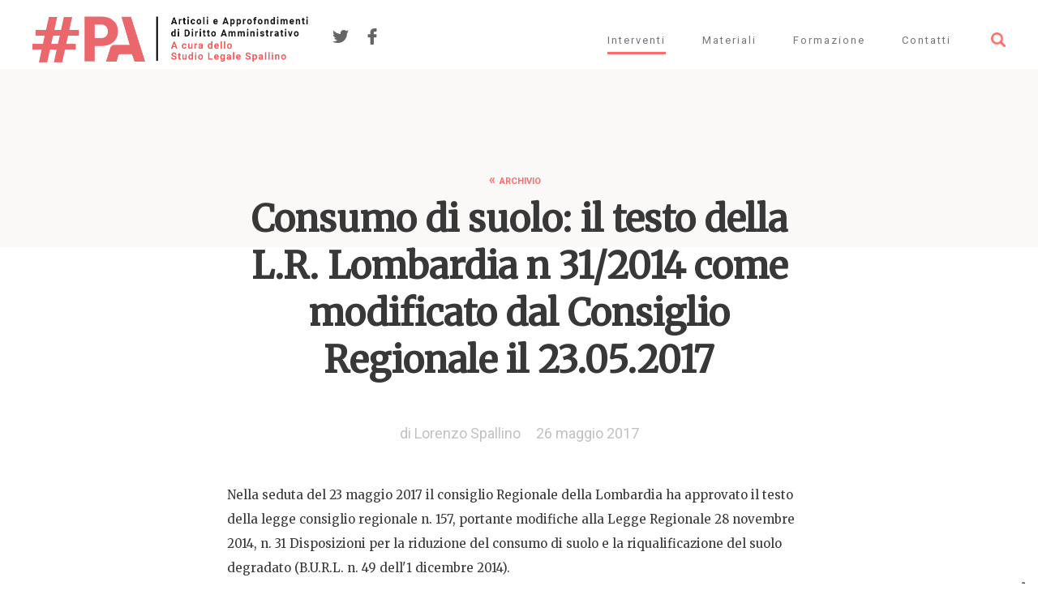

--- FILE ---
content_type: text/html; charset=utf-8
request_url: https://www.dirittopa.it/it/interventi/archivio/consumo-di-suolo-il-testo-della-lr/
body_size: 3818
content:
<!DOCTYPE html>
        <html xmlns="http://www.w3.org/1999/xhtml" lang="it">
        <head>
    <meta name="author" content="OVOSODO - www.ovosodo.net" />
    <meta http-equiv="Content-Type" content="text/html; charset=utf-8" />
    <title>Consumo di suolo: il testo della L.R. Lombardia n 31/2014 come modificato dal Consiglio Regionale il 23.05.2017 / Diritto#PA articoli e approfondimenti di diritto amministrativo</title>
<meta name='description' content='Diritto #PA è un ambiente di informazione sul diritto amministrativo: articoli relativi alle principali novità' />
<meta name='keywords' content='' />
<!-- Add to homescreen for Chrome on Android -->
            <meta name='mobile-web-app-capable' content='yes'>
            <meta name='application-name' content='WR'>
            <!-- Add to homescreen for Safari on iOS -->
            <meta name='apple-mobile-web-app-capable' content='yes'>
            <meta name='apple-mobile-web-app-status-bar-style' content='white'>
            <meta name='apple-mobile-web-app-title' content='WR'>
            <meta name='theme-color' content='#fff'><!-- no-og:image --><meta property='og:description' content="" /><meta name='twitter:card' content='summary_large_image'>
            <meta name='twitter:site' content='@dirittopa'>
            <meta name='twitter:creator' content='@dirittopa'>
            <meta name='twitter:title' content='Consumo di suolo: il testo della L.R. Lombardia n 31/2014 come modificato dal Consiglio Regionale il 23.05.2017 / Diritto#PA articoli e approfondimenti di diritto amministrativo'>
            <meta name='twitter:description' content=''>
            <meta name='twitter:image' content=''>    
 <link rel='alternate' hreflang='it' href='/it/interventi/archivio/consumo-di-suolo-il-testo-della-lr/' />    
<!--favicon -->
                <link rel = "apple-touch-icon" sizes = "57x57" href = "/i/favicon/apple-icon-57x57.png">
                <link rel = "apple-touch-icon" sizes = "60x60" href = "/i/favicon/apple-icon-60x60.png">
                <link rel = "apple-touch-icon" sizes = "72x72" href = "/i/favicon/apple-icon-72x72.png">
                <link rel = "apple-touch-icon" sizes = "76x76" href = "/i/favicon/apple-icon-76x76.png">
                <link rel = "apple-touch-icon" sizes = "114x114" href = "/i/favicon/apple-icon-114x114.png">
                <link rel = "apple-touch-icon" sizes = "120x120" href = "/i/favicon/apple-icon-120x120.png">
                <link rel = "apple-touch-icon" sizes = "144x144" href = "/i/favicon/apple-icon-144x144.png">
                <link rel = "apple-touch-icon" sizes = "152x152" href = "/i/favicon/apple-icon-152x152.png">
                <link rel = "apple-touch-icon" sizes = "180x180" href = "/i/favicon/apple-icon-180x180.png">
                <link rel = "icon" type = "image/png" sizes = "192x192" href = "/i/favicon/android-icon-192x192.png">
                <link rel = "icon" type = "image/png" sizes = "32x32" href = "/i/favicon/favicon-32x32.png">
                <link rel = "icon" type = "image/png" sizes = "96x96" href = "/i/favicon/favicon-96x96.png">
                <link rel = "icon" type = "image/png" sizes = "16x16" href = "/i/favicon/favicon-16x16.png">
                <link rel = "manifest" href = "/i/favicon/manifest.json">
                <meta name = "msapplication-TileColor" content = "#ffffff">
                <meta name = "msapplication-TileImage" content = "/i/favicon/ms-icon-144x144.png">
                <meta name = "theme-color" content = "#ffffff">
    <meta charset="utf-8">
    <meta http-equiv="X-UA-Compatible" content="IE=edge">
    <meta name="viewport" content="width=device-width, initial-scale=1.0">
    <meta name="msapplication-tap-highlight" content="no">

    <link href="https://fonts.googleapis.com/css?family=Merriweather|Roboto:300,300i,400,400i,700,700i,900,900i" rel="stylesheet">

            <link href="/s/main.css?uniqid=696ae04ac3e1b" media="all" rel="stylesheet" type="text/css" />
        <link href="/s/responsive.css?uniqid=696ae04ac3e1d" media="all" rel="stylesheet" type="text/css" />

        <link href="/s/print.css?uniqid=696ae04ac3e1e" media="print" rel="stylesheet" type="text/css" />

        <link rel='stylesheet' media='all' href='/s/colorbox.css' />
        <link rel='stylesheet' media='all' href='/s/jquery.bxslider.css' />
    
    <script type="text/javascript" src="/j/jquery.min.js"></script>
    <script type="text/javascript" src="/j/jquery.lazyload.min.js"></script>
    <script type="text/javascript" src="/j/jquery.shave.min.js"></script>
    <script type="text/javascript" src="/j/jquery.colorbox.js"></script>
    <script type="text/javascript" src="/j/jquery.bxslider.min.js"></script>
    <script type="text/javascript" src="/j/jquery.matchHeight.js"></script>
    <script type="text/javascript" src="/j/main.js?uniqid=696ae04ac3e1f"></script>

    <script type="text/javascript">
        $lng = 'it';
        $page = 'interventi';
        $view_file = 'default';
        $id = 'archivio';
        $is_mobile = '';

    </script>    

    
        <!-- Global site tag (gtag.js) - Google Analytics -->
        <script async src="https://www.googletagmanager.com/gtag/js?id=UA-81129226-37"></script>
        <script>
        window.dataLayer = window.dataLayer || [];
        function gtag() {
            dataLayer.push(arguments);
        }
        gtag('js', new Date());

        gtag('config', 'UA-81129226-37', { 'anonymize_ip': true });
        </script>

        
    

  


    
	</head>
	<body class=''>
    <div class="wrapper" id='top'>



        <div class='header'>
            <div class='header__content'>
                <div class='logo'><a href='/'>#DIRITTOPA</a></div>


                <div class='header__social'>
                    <a href='https://twitter.com/dirittopa' target='_blank'><img src='/i/ico--twitter.png' /></a>
                    <a href='https://www.facebook.com/PA-2077699515793122/' target='_blank'><img src='/i/ico--facebook.png' /></a>
                </div>


                <div class="menu menu--it">
                    <div class='menu__content'>
                        <ul><li class='voice voice--active'><a href='/it/interventi/'>Interventi</a></li><li class='voice '><a href='/it/materiali/'>Materiali</a></li><li class='voice '><a href='/it/formazione/'>Formazione</a></li></ul><ul><li class=''><a href='/it/contatti/'>Contatti</a></li></ul>                        <div class='search'>
                            <div class='search__trigger'><a href='/it/ricerca/'>RICERCA</a></div>
                        </div>
                    </div>
                </div>    

                <div class="trigger"><div class="e e1"></div><div class="e e2"></div><div class="e e3"></div></div>    




            </div>
        </div>






        <div class="main">
            

    

                <!-- POST ID: 483 -->

                <div class='detail'>

                    <div class='detail__preview section section--alternate'>
                    <div class='section__content'>
                        <div class='detail__preview detail__preview--empty'></div>
                    </div>
                    </div>


                    <div class='detail__head section'>
                        <div class='section__content'>
                                <div class='detail__section'><div class='tag tag--section'><a href='/it/interventi/archivio/'>Archivio</a></div></div>
                                <div class='detail__title'><h1>Consumo di suolo: il testo della L.R. Lombardia n 31/2014 come modificato dal Consiglio Regionale il 23.05.2017</h1></div>

                                <div class='detail__specs'>
                                        <div class='author detail__author'>di <div class='tag tag--author'><a href='/it/autori/lorenzo-spallino/'>Lorenzo Spallino</a></div></div>
                                        <div class='date detail__date'>26 maggio 2017</div>
                                </div>


                                <div class='detail__short'></div>
                                    
                                


                        </div>
                    </div>


                    <div class='detail__content section'>
                      <div class='section__content'>


                                        <div class='detail__cols'>
                                            <div class='detail__col detail__col--2'>
                                                    <div class='detail__extra'>
                                                        
                                                        
                                                        
                                                        
                                                    </div>
                                            </div>
                                                <div class='detail__col detail__col--1'>
                                                    <div class='detail__long'>Nella seduta del 23 maggio 2017 il consiglio Regionale della Lombardia ha approvato il testo della legge consiglio regionale n. 157, portante modifiche alla Legge Regionale 28 novembre 2014, n. 31 Disposizioni per la riduzione del consumo di suolo e la riqualificazione del suolo degradato (B.U.R.L. n. 49 dell'1 dicembre 2014).<br /><br /><b>All'indirizzo&nbsp;<a href="http://www.studiospallino.it/materiali/legge_31_2014_novella_2017.htm" target="_blank">http://www.studiospallino.it/materiali/legge_31_2014_novella_2017.htm</a>&nbsp;è disponibile il testo della &nbsp;L.R. 31/2014 come modificato dal Consiglio Regionale nella seduta del &nbsp;23 maggio 2017.</b><br /><br />Il testo non ha carattere di ufficialità.<br /><br /></div>
                                                    
                                                </div>
                                                <div class='detail__col detail__col--3'></div>
                                        </div>

                                        <div class='detail__col detail__col--2 show-on-mobile'>
                                            <div class='detail__extra'>
                                                
                                                
                                                
                                                
                                            </div>
                                        </div>
                                        <div class='detail__others'>

                                        <div class='prevnext'><div class='prevnext__content'><div class='prev matchHeight'><h6>precedente</h6><p><a href='../recupero-seminterrati-in-lombardia'>Recupero seminterrati in Lombardia: slide incontro 19.05.2017</a></p></div><div class='next matchHeight'><h6>successivo</h6><p><a href='../parziali-difformita-le-violazioni-entro'>Parziali difformità: le violazioni entro il 2% sono irrilevanti</a></p></div></div></div>

                                        </div>

                       </div>
                </div>
                </div>

                        



    </div></div>                

                            <div class='newsletter section section--alternate'>
                    <div class='newsletter__content section__content'>
                        <h3 class='lined'>NEWSLETTER</h3>

                        <div class='newsletter__intro'>
                            
		<div class='page'>
			<p><span>Curiamo la pubblicazione di una newsletter sulle principali novit&agrave; giurisprudenziali e legislative in diritto amministrativo. La newsletter &egrave; gratuita e non ha caratteristiche di periodicit&agrave;.</span></p>
		</div>
		                        </div>

                        <div class='newsletter__form'>

                            <label for='newsletter-trigger'>Email</label>
                            <input type='text' id='newsletter-trigger' value='' class='' />
                            <div class='newsletter__form__submit'>
                                <input type='submit' value='Iscriviti' class='' id='newsletter-send' />
                            </div>
                        </div>
                        
                        
                    </div>
                </div>

            
            <div class='footer'>
                <div class='footer__content'>


                    <p class='signature'><img src='/i/pa-logo.png' /> Articoli e Approfondimenti di Diritto Amministrativo<br/><strong>A cura dello Studio Legale Spallino</strong></p>

                    <div class='menu'>
                        <ul><li class='voice voice--active'><a href='/it/interventi/'>Interventi</a></li><li class='voice '><a href='/it/materiali/'>Materiali</a></li><li class='voice '><a href='/it/formazione/'>Formazione</a></li></ul><ul><li class=''><a href='/it/contatti/'>Contatti</a></li></ul>                    </div>

                    <p class='socials'><a href='mailto:info@dirittopa.it'>info@dirittopa.it</a>
                        <!--<a href='https://twitter.com/dirittopa' target='_blank'><img src='/i/ico--twitter.png' /></a>
                        <a href='https://www.facebook.com/PA-2077699515793122/' target='_blank'><img src='/i/ico--facebook.png' /></a>-->
                    </p>
                </div>
                
                <div class='legals'>
                    <a href='https://creativecommons.org/licenses/by/2.5/it/' target='_blank'><span class='cc'>c</span> Tutti i contenuti sono soggetti a licenza Creative Common 2.5 Italia</a>
                    &nbsp;&nbsp;|&nbsp;&nbsp; <a href='/it/privacy/'>Privacy Policy</a>
                     &nbsp;&nbsp;|&nbsp;&nbsp; <a href='https://www.iubenda.com/privacy-policy/75115767/cookie-policy' target="_blank">Cookie Policy</a>
                </div>

                <div class='credits'>
                    <a href='http://www.ovosodo.net' target='_blank'>webdesign ovosodo</a>
                </div>

            </div>

            <a class='back-to-top' href='#top'>&uarr;</a>    


            <script type="text/javascript">
var _iub = _iub || [];
_iub.csConfiguration = {"askConsentAtCookiePolicyUpdate":true,"cookiePolicyInOtherWindow":true,"countryDetection":true,"enableFadp":true,"enableLgpd":true,"enableUspr":true,"floatingPreferencesButtonDisplay":"anchored-bottom-right","perPurposeConsent":true,"preferenceCookie":{"expireAfter":182},"siteId":2453681,"cookiePolicyId":75115767,"lang":"it", "banner":{ "acceptButtonCaptionColor":"#010101","acceptButtonColor":"#ffffff","acceptButtonDisplay":true,"backgroundColor":"#000001","closeButtonDisplay":false,"customizeButtonCaptionColor":"white","customizeButtonColor":"#5b5b5b","customizeButtonDisplay":true,"explicitWithdrawal":true,"listPurposes":true,"position":"bottom","rejectButtonCaptionColor":"white","rejectButtonColor":"#5b5b5b","rejectButtonDisplay":true,"textColor":"white" }};
</script>
<script type="text/javascript" src="https://cs.iubenda.com/autoblocking/2453681.js"></script>
<script type="text/javascript" src="//cdn.iubenda.com/cs/gpp/stub.js"></script>
<script type="text/javascript" src="//cdn.iubenda.com/cs/iubenda_cs.js" charset="UTF-8" async></script>
                
                <script async="async" src="//s7.addthis.com/js/300/addthis_widget.js#pubid=ra-5687de14aadaa9d4" type="text/javascript"></script>

                </body></html><!-- cache-file:  | cache used: false | execution time: 0.06340503692627 | server IP: 93.95.221.9 -->	


--- FILE ---
content_type: text/css
request_url: https://www.dirittopa.it/s/main.css?uniqid=696ae04ac3e1b
body_size: 7185
content:
@charset "UTF-8";
/*$first_font: Helvetica, Arial, sans-serif;
$second_font: BottegacciaRegular;
$second_font_bold: BottegacciaBold;

$first_color: #f12;
$second_color: #72bfab;
$third_color : #fff;
$fourth_color: #e0f9f2;
$fifth_color: #f4f4f4;
*/
/**
* ASSETS FOLDER
*/
/**
* SIZES
*/
/**
* FONTS
*/
/**
* COLORS
*/
/**
* MISC
*/
/* CSS reset */
body, div, dl, dt, dd, ul, ol, li, h1, h2, h3, h4, h5, h6, pre, form, fieldset, input, textarea, p, blockquote, th, td {
  margin: 0;
  padding: 0;
  text-align: left;
}

html, body {
  margin: 0;
  padding: 0;
}

table {
  border-collapse: collapse;
  border-spacing: 0;
  text-align: center;
}

fieldset, img {
  border: 0;
  text-align: center;
}

input {
  border: 1px solid #b0b0b0;
  padding: 3px 5px 4px;
  color: #979797;
  width: 190px;
}

address, caption, cite, code, dfn, th, var {
  font-style: normal;
  font-weight: normal;
}

ol, ul {
  list-style: none;
}

caption, th {
  text-align: left;
}

h1, h2, h3, h4, h5, h6 {
  font-size: 100%;
  font-weight: normal;
}

q:before, q:after {
  content: "";
}

abbr, acronym {
  border: 0;
}

*,
*:before,
*:after {
  box-sizing: border-box;
  box-sizing: border-box;
  box-sizing: border-box;
}

* {
  margin: 0;
  padding: 0;
  font: 15px/1.3em "Roboto", sans-serif;
  color: #393838;
  z-index: 1;
  -webkit-text-size-adjust: none;
  outline: none;
}

html,
body,
html > body {
  width: 100%;
  max-width: 100%;
  min-height: 100%;
  margin: 0px auto;
  display: block;
  background: #fff;
}

body {
  text-align: center;
  position: relative;
  height: 100%;
  background: #fff;
  background-size: cover !important;
}

a {
  text-decoration: none;
  background-color: transparent;
}

a:visited {
  background-color: red;
}

::-moz-selection {
  background: #ff6a6a; /* WebKit/Blink Browsers */
  color: #fff;
}

::selection {
  background: #ff6a6a; /* WebKit/Blink Browsers */
  color: #fff;
}

::-moz-selection {
  background: #ff6a6a;
  color: #fff;
}

* * {
  font-weight: inherit;
  color: inherit;
  font-size: inherit;
  font-family: inherit;
  text-align: inherit;
}

h1,
h2,
h3,
h4,
h5,
h6 {
  line-height: 1.3em;
  font-family: "Merriweather", serif;
}

h1 {
  font-size: 45px;
}

h2 {
  font-size: 30px;
}

h3 {
  font-size: 24px;
}

h4 {
  font-size: 20px;
}

h5 {
  font-size: 19px;
}

h6 {
  font-size: 18px;
}

h1 *,
h2 *,
h3 *,
h4 *,
h5 *,
h6 * {
  font-size: inherit;
}
h1 strong,
h2 strong,
h3 strong,
h4 strong,
h5 strong,
h6 strong {
  font-weight: bold !important;
  text-transform: inherit !important;
  font-size: inherit !important;
}

p {
  margin-bottom: 1em;
}

ol {
  list-style-position: outside;
  margin-left: 30px;
}

ol li {
  padding-bottom: 10px;
}

/*
img {max-width:100%; user-drag: none;
     user-select: none;
     -moz-user-select: none;
     -webkit-user-drag: none;
     -webkit-user-select: none;
     -ms-user-select: none;   } */
br {
  line-height: 1em;
}

strong,
strong * {
  font-weight: bold !important;
}

em,
* em,
em * {
  font-style: italic !important;
}

.bordered {
  border: 1px dotted #ccc;
  margin: -1px 0 0 -1px;
}

.ellipsis {
  text-overflow: ellipsis;
  white-space: nowrap;
  overflow: hidden;
}

.opacity, .author__lists .voice a, .author_contacts a, .detail .prevnext .next a,
.detail .prevnext .prev a, .detail__anchors li a, .detail__resources li a, .detail__download li a, .detail__long a, .category__title a, .category__menu .voice a, .post--event .cta, .post--event .date__number, .post--download .download, .post--download .download__extension a, .post--tall2 .cta, .post--tall .cta,
.post--tall .download, .post .title, .pagination .goto, .preview a, .tag--section a, .footer__content .menu li a, .footer__content p.socials img, .footer__content p.socials a, .section__content--page a, .search__panel button.gsc-search-button,
.search__panel button.gsc-search-button:hover, .search__close, .header .trigger, .header .menu__content li a, .header__social img, .header .logo a, div.button a {
  opacity: 1;
  transition: opacity ease 0.1s;
}
.opacity:hover, .author__lists .voice a:hover, .author_contacts a:hover, .detail .prevnext .next a:hover,
.detail .prevnext .prev a:hover, .detail__anchors li a:hover, .detail__resources li a:hover, .detail__download li a:hover, .detail__long a:hover, .category__title a:hover, .category__menu .voice a:hover, .post--event .cta:hover, .post--event .date__number:hover, .post--download .download:hover, .post--download .download__extension a:hover, .post--tall2 .cta:hover, .post--tall .cta:hover,
.post--tall .download:hover, .post .title:hover, .pagination .goto:hover, .preview a:hover, .tag--section a:hover, .footer__content .menu li a:hover, .footer__content p.socials img:hover, .footer__content p.socials a:hover, .section__content--page a:hover, .search__panel button.gsc-search-button:hover, .search__close:hover, .header .trigger:hover, .header .menu__content li a:hover, .header__social img:hover, .header .logo a:hover, div.button a:hover {
  opacity: 0.65;
  transition: opacity ease 0.1s;
}

.anchor {
  position: absolute;
  top: 0;
  left: 0;
  width: 100%;
  height: 100%;
}

.center {
  text-align: center;
}

.lined, .category__title {
  font-family: "Roboto", sans-serif;
  letter-spacing: 1px;
  font-weight: bold;
  color: #393838;
  margin-bottom: 50px;
  text-transform: capitalize;
  padding-left: 20px;
}

.lined:after, .category__title:after {
  content: " ";
  margin-top: 4px;
  display: block;
  position: relative;
  left: -25px;
  height: 1px;
  width: 75px;
  border-bottom: 3px solid #ff6a6a;
}

.empty {
  padding: 20px;
  text-align: center;
  width: 100%;
  background: #fbf8f8;
  font-style: italic;
}

@media screen {
  @font-face {
    font-family: "CC-ICONS";
    font-style: normal;
    font-weight: normal;
    src: url("/i/cc-icons.ttf") format("truetype");
  }
  span.cc {
    font-family: "CC-ICONS";
    color: #abb3ac;
  }
}
.back-to-top {
  position: fixed;
  bottom: 40px;
  right: 40px;
  z-index: 9999;
  width: 32px;
  height: 32px;
  text-align: center;
  line-height: 30px;
  background: #ff6a6a;
  color: #fff;
  cursor: pointer;
  border: 0;
  border-radius: 2px;
  text-decoration: none;
  transition: opacity 0.2s ease-out;
  opacity: 0;
  display: none;
}
.back-to-top:hover {
  background: #e9ebec;
}
.back-to-top.show {
  opacity: 1;
  display: block;
}

.parts {
  overflow: hidden;
}

.part {
  width: 50%;
  float: left;
}

div.button {
  display: inline-block;
}

div.button a {
  display: inline-block;
  padding: 10px 40px;
  color: #ff6a6a !important;
  font-weight: bold;
  text-transform: uppercase;
  border: 2px solid #ff6a6a;
  letter-spacing: 2px;
}

/*
*
* MIXINS
*
*/
/* FORM GENERICI */
.form .err {
  text-transform: uppercase;
  display: inline-block;
  font-size: 11px !important;
  padding: 3px 6px;
  color: #fff !important;
  margin-left: 10px;
  background: #F96363;
}

.form label {
  color: #333;
  font-weight: 300;
  font-size: 13px;
  text-transform: lowercase;
}

.form label * {
  color: #333;
}

.form legend {
  color: #333;
  margin-bottom: 15px;
}

.form input[type=text], .form input[type=password] {
  padding: 3px;
  border: 0;
  border-bottom: 1px solid #ff6a6a;
  -webkit-appearance: none;
  width: 100%;
  border-radius: 0;
  background: none;
}

.form textarea {
  border: 0;
  padding: 3px;
  width: 100%;
  height: 100px;
  border: 1px solid #ccc;
  color: #333;
  border-radius: 0;
}

.form select {
  border: 0;
  width: 190px;
  border: 1px solid #EBE6E6;
  padding: 3px;
  -webkit-appearance: none !important;
}

.form input[type=date] {
  -webkit-appearance: none !important;
  line-height: 1em;
  border-radius: 0;
}

.form p {
  margin-bottom: 15px;
  height: auto;
}

.form .privacy {
  clear: left;
}

.form .privacy .privacy-policy-content {
  background: #f3f3f3;
  padding: 10px;
  height: 100px;
  overflow: auto;
}

.form .privacy .privacy-policy-content * {
  font-size: 12px;
}

.form .privacy p.checkbox {
  margin: 10px 0;
}

.form .mandatory-text {
  font-style: italic;
}

.form .caption {
  display: block;
  font-size: 12px;
  color: #777;
}

.form p.submit {
  clear: left;
  padding-top: 20px;
}

.form optgroup, .form option.optgroup {
  font-style: italic;
  color: #999;
}

input[readonly] {
  background: #f8f8f8;
  color: #EC1338;
  font-weight: bold;
  font-style: italic;
}

.form hr {
  clear: left;
}

.form input:focus, .form select:focus {
  color: #333;
  outline: none;
}

.form input {
  display: inline-block;
  height: 33px;
  margin: 0;
  padding: 0;
}

.form legend {
  display: block;
  text-transform: initial;
  text-align: left;
  margin-bottom: 0px;
}

.form label.checkbox {
  font-size: 13px;
}

.form .submit input {
  display: inline-block;
  position: relative;
  top: -1px;
  letter-spacing: 2px;
  background: transparent;
  color: #ff6a6a;
  border: 2px solid #ff6a6a !important;
  height: 30px;
  height: 42px;
  outline: 0;
  border: 0;
  text-transform: initial;
  padding: 0 15px;
  cursor: pointer;
  text-align: center;
  text-transform: uppercase;
  font-weight: bold;
  letter-spacing: 1px;
}

.form .submit input:hover {
  color: #000;
}

.form input.checkbox {
  height: auto;
  display: inline-block;
  margin-right: 10px;
  width: auto;
}

.form label.checkbox {
  display: inline-block;
  width: 90%;
  vertical-align: middle;
  font-size: 12px;
}

.form label.checkbox * {
  font-size: 12px;
  text-decoration: underline;
}

.form p.checkbox {
  display: block;
}

.form .elmulticheck {
  margin-bottom: 5px;
}

.form fieldset {
  border: 0;
  padding: 0;
  margin-bottom: 10px;
}

.ui-datepicker-trigger {
  left: 10px;
  position: relative;
  top: 7px;
}

.form-feedback {
  margin-bottom: 20px;
}

.form-feedback.error {
  background: #F96363;
  padding: 5px;
}

.form-feedback.error .content {
  background: #f3f3f3;
  padding: 10px;
}

.form-feedback.error .message {
  color: #D25353;
}

.captcha {
  min-height: 160px;
  margin-bottom: 10px;
}

#recaptcha2 {
  margin-top: 20px;
}

.captcha .recaptcha_image {
  overflow: hidden;
  margin-bottom: 15px;
}

.captcha #recaptcha_image {
  display: inline-block;
  float: left;
  background: #fff url(colorbox/loading.gif) center center no-repeat;
  width: 308px;
  height: 65px;
  margin-right: 15px;
}

.captcha .change-captcha {
  display: inline-block;
  width: 40px;
  height: 40px;
  text-indent: -9999px;
  background: url(reload.png);
  float: left;
  margin-top: 10px;
}

.captcha .recaptcha_only_if_incorrect_sol {
  display: none;
}

.part-1 {
  float: left;
  width: 50%;
  padding-right: 10%;
}

.part-2 {
  float: left;
  width: 50%;
  padding-right: 10%;
}

p.sx, div.sx {
  float: left;
  width: 100%;
  padding-right: 0%;
}

*.sx {
  clear: left;
}

p.dx, div.dx {
  float: left;
  width: 100%;
  padding-right: 0%;
}

p.long {
  clear: left;
  width: 35%;
}

p.long input, p.long select {
  clear: left;
  width: 100%;
}

p.clear, div.clear {
  clear: left;
}

body.search__panel--open,
html.search__panel--open,
body.menu--open,
html.menu--open {
  overflow: hidden;
}

.wrapper {
  width: 100%;
  margin: 0 auto;
  min-height: 100%;
  background: #fff;
  position: relative;
  z-index: 200;
}

.main {
  background: #fff;
  width: 100%;
  position: relative;
  z-index: 100;
  padding-top: 85px;
}
.main.search__panel--open {
  opacity: 0.4;
}

.header {
  height: 85px;
  background: #fff;
  width: 100%;
  padding: 0 30px;
  position: fixed;
  z-index: 250;
}
.header__content {
  max-width: 1200px;
  margin: 0 auto;
  position: relative;
  top: 0;
  left: 0;
}
.header .logo {
  width: 340px;
  height: 57px;
  position: relative;
  top: 20px;
}
.header .logo a {
  display: block;
  background: url(/i/DirittoPa.png?v=2) center center no-repeat;
  background-size: contain;
  width: 340px;
  height: 57px;
  text-indent: -9999px;
  overflow: hidden;
}
.header__social {
  position: absolute;
  left: 370px;
  top: 35px;
  opacity: 0.6;
  width: 100px;
}
.header__social img {
  width: 20px;
  margin-right: 15px;
}
.header .menu {
  position: absolute;
  right: 0px;
  top: 40px;
}
.header .menu__content ul {
  display: inline-block;
}
.header .menu__content li {
  display: inline-block;
  margin-left: 45px;
  padding-bottom: 5px;
}
.header .menu__content li a {
  font-size: 13px;
  color: #757575;
  letter-spacing: 2px;
}
.header .menu__content li.voice--active {
  border-bottom: 3px solid #ff6a6a;
}
.header .search {
  display: inline-block;
  margin-left: 45px;
}
.header .search__trigger a {
  position: relative;
  top: 0px;
  display: block;
  width: 18px;
  height: 21px;
  background: url(/i/search__trigger.png);
  background-size: contain;
  background-repeat: no-repeat;
  cursor: pointer;
  text-indent: -9999px;
}
.header .trigger {
  display: none;
  position: absolute;
  top: 60px;
  left: 50px;
  z-index: 2000;
  width: 25px;
  height: 30px;
  cursor: pointer;
}
.header .trigger .e {
  display: block;
  width: 80%;
  background: #ff6a6a;
  height: 3px;
  margin: 0 auto;
  margin-bottom: 6px;
  transition: all linear 0.5s;
  position: absolute;
  top: 0;
}
.header .trigger .e2 {
  width: 100%;
  opacity: 1;
  top: 8px;
  left: -10%;
}
.header .trigger .e3 {
  top: 16px;
}
.header .trigger.menu--open .e1 {
  transform: rotate(45deg);
  position: absolute;
  top: 8px;
  left: 0;
  width: 100%;
}
.header .trigger.menu--open .e3 {
  transform: rotate(-45deg);
  position: absolute;
  top: 8px;
  left: 0;
  width: 100%;
}
.header .trigger.menu--open .e2 {
  opacity: 0;
}

.search__close {
  position: absolute;
  top: 20px;
  right: 30px;
  height: 20px;
  width: 20px;
  background: url(/i/search__close.png) center center no-repeat;
  border: 0;
  cursor: pointer;
  display: none;
}
.search__panel {
  display: block;
  position: relative;
  top: 0;
  left: 0;
  width: 100%;
  height: auto;
  max-height: 100%;
  overflow: auto;
  transition: all ease-out 0.3s;
  z-index: 960; /*box-shadow: 0px 6px 7px -6px rgba(0,0,0,0.61);*/
}
.search__panel.search__panel--open {
  top: 85px;
  transition: all ease-in 0.3s;
}
.search__panel__content {
  width: 100%;
  max-width: 1200px;
  margin: 0 auto;
  height: auto;
  padding-bottom: 100px;
  overflow: hidden;
  padding-top: 40px;
}
.search__panel h6 {
  text-align: center;
  padding: 70px 0;
  padding-right: 6%;
}
.search__panel .gsc-results-wrapper-nooverlay {
  padding-top: 50px;
}
.search__panel .gsc-orderby {
  display: none;
}
.search__panel .gsc-table-result,
.search__panel .gsc-thumbnail-inside,
.search__panel .gsc-url-top {
  padding-left: 0;
}
.search__panel .gsc-control-cse {
  background: none;
  border: 0;
}
.search__panel .gsc-control-cse {
  background: none;
  border: 0;
}
.search__panel .gsc-input-box-focus {
  box-shadow: none;
}
.search__panel .gsc-input-box-hover {
  box-shadow: none;
}
.search__panel #gsc-iw-id1 {
  border: 0;
  border-bottom: 2px solid #444444;
  background: none;
}
.search__panel #gsc-i-id1 {
  background: none !important;
  text-align: center;
  font-family: "Roboto", sans-serif;
  font-weight: 100;
  color: #000;
}
.search__panel #gsc-i-id1::-webkit-input-placeholder {
  color: transparent;
}
.search__panel #gsc-i-id1::-moz-placeholder {
  color: transparent;
}
.search__panel #gs_cb50 {
  display: none;
}
.search__panel .gsc-input-box {
  height: 50px;
}
.search__panel input.gsc-input {
  font-size: 30px;
}
.search__panel button.gsc-search-button,
.search__panel button.gsc-search-button:hover {
  height: 0;
  width: 0;
  padding: 30px;
  background: url(/i/search__trigger.png) center center no-repeat;
  border: 0;
}
.search__panel button.gsc-search-button svg {
  display: none;
}

.section {
  width: 100%;
  background: #fff;
  padding: 0 2%;
}
.section__content {
  max-width: 1200px;
  margin: 0 auto;
  padding: 100px 0;
}
.section__content--page {
  padding: 25px !important;
  font-family: "Merriweather", serif;
  font-size: 15px;
  line-height: 2em;
  color: #555;
}
.section__content--page p {
  font-family: "Merriweather", serif;
  font-size: 15px;
  line-height: 2em;
  color: #555;
}
.section__content--page a {
  text-decoration: underline;
}
.section__content--page a:visited {
  color: #888;
}
.section--alternate {
  background: #fbf8f8;
}
.section--nomargintop .section__content {
  padding-top: 0;
}
.section--filler {
  background: linear-gradient(0deg, #fff 60%, #fbf8f8 0);
}
.section--404 {
  background: linear-gradient(0deg, #fff 60%, #fbf8f8 0);
}
.section--404 .section__content {
  width: 65%;
  margin: 0 auto;
  min-height: 450px;
}
.section--intro {
  height: 600px;
  width: 100%;
  background-repeat: no-repeat;
  background-position: center center;
  background-size: cover;
}

.newsletter__intro {
  width: 45%;
  margin: 30px 0;
}
.newsletter__form {
  margin: 0 auto;
  padding-bottom: 50px;
}
.newsletter__form label {
  display: block;
  margin-bottom: 5px;
  color: #696969;
}
.newsletter__form #newsletter-trigger {
  padding: 10px;
  border: 0;
  width: 75%;
  float: left;
  border: 1px solid #ff6a6a;
}
.newsletter__form__submit {
  position: relative;
  width: 20%;
  margin-right: 5%;
  float: right;
}
.newsletter__form__submit input {
  width: 100%;
  display: inline-block;
  text-align: right;
  border: 0;
  background: none;
  font-size: 22px;
  color: #000;
  font-weight: bold;
  letter-spacing: 2px;
}
.newsletter__form__submit:after {
  position: absolute;
  right: 0;
  margin-left: 5px;
  margin-bottom: -5px;
  display: block;
  content: "";
  width: 74px;
  height: 8px;
  background: url("/i/arrow__right--red.png");
  background-size: 100%;
}
.newsletter.search__panel--open {
  opacity: 0.4;
}

.footer {
  width: 100%;
  min-height: 500px;
  background: #fff;
  z-index: 100;
  position: relative;
  overflow: hidden;
}
.footer__content {
  position: relative;
  width: 90%;
  max-width: 1200px;
  margin: 0 auto;
  padding-top: 50px;
}
.footer__content p {
  text-align: center;
  margin-top: 30px;
}
.footer__content .signature {
  position: relative;
}
.footer__content .signature:before {
  display: block;
  width: 300%;
  position: absolute;
  top: 98%;
  left: -280%;
  height: 3px;
  content: " ";
  background: #ff6a6a;
}
.footer__content p.socials:after {
  display: block;
  width: 300%;
  position: absolute;
  top: 99%;
  right: -264%;
  height: 3px;
  content: " ";
  background: #ff6a6a;
}
.footer__content p.signature img {
  display: block;
  width: 100px;
  margin: 0 auto;
  margin-bottom: 20px;
}
.footer__content p.socials a {
  margin-right: 15px;
}
.footer__content p.socials img {
  width: 20px;
  margin-right: 5px;
  vertical-align: middle;
}
.footer__content .menu {
  text-align: center;
  margin-top: 30px;
}
.footer__content .menu ul {
  display: inline-block;
}
.footer__content .menu li {
  display: inline-block;
  margin: 0 35px;
}
.footer__content .menu li a {
  font-size: 14px;
  color: #757575;
  letter-spacing: 2px;
}
.footer .legals {
  clear: left;
  text-align: center;
  font-size: 14px;
  color: #393838;
  padding-top: 80px;
  margin: 30px;
}
.footer .legals * {
  display: inline-block;
  color: #393838;
}
.footer .legals a {
  text-decoration: underline;
}
.footer .legals span.cc {
  margin: 0;
}
.footer .credits {
  clear: left;
  text-align: center;
  font-size: 14px;
  color: #393838;
  padding-top: 80px;
  margin: 30px;
}
.footer .credits * {
  display: inline-block;
  color: #c2c2c2;
  margin: 0 40px;
}
.footer.search__panel--open {
  opacity: 0.4;
}

.tag, .author, .post-date,
.hours,
.detail__section .tag--section a:before {
  color: #ff6a6a;
  text-transform: uppercase;
  font-size: 11px;
  display: inline-block;
  font-weight: bold;
}
.tag--section {
  display: inline-block;
  width: auto;
  font-size: 11px;
  text-transform: uppercase;
  padding: 10px 0;
}
.tag--section a {
  font-size: 11px;
  text-transform: uppercase;
  margin-left: -25px;
}
.tag--section a:before {
  content: "/";
  padding-left: 15px;
  margin-right: 15px;
  display: inline-block;
}
.tag--section a:after {
  content: "≫";
  padding-left: 5px;
  margin-right: 15px;
  display: inline-block;
}
.tag--empty a:after, .tag--empty a:before {
  display: none !important;
}
.tag--auto {
  text-transform: uppercase !important;
  color: #ddd !important;
  font-style: italic;
}

.post-date,
.hours,
.detail__section .tag--section a:before {
  opacity: 1 !important;
}
.post-date :hover,
.hours :hover,
.detail__section .tag--section a:before :hover {
  opacity: 1 !important;
}
.post-date:before,
.hours:before,
.detail__section .tag--section a:before {
  content: "/";
  padding-left: 15px;
  margin-right: 15px;
  display: inline-block;
}

.hours:after {
  content: "/";
  padding-left: 15px;
  margin-right: 15px;
  display: inline-block;
}

.comment:before {
  content: "/";
  color: #fff;
  margin-right: 10px;
  color: #fbf8f8;
  font-size: 12px;
}
.comment:hover * {
  color: #fbf8f8 !important;
}
.comment__label {
  font-size: 12px;
}
.comment__count {
  display: inline-block;
  position: relative;
  width: 18px;
  height: 18px;
  border-radius: 30px;
  background: #000;
  margin-left: 5px;
}
.comment__count span {
  display: inline-block;
  width: 18px;
  height: 18px;
  color: #fff !important;
  line-height: 18px;
  text-align: center;
  font-size: 10px;
  z-index: 50;
  position: relative;
}
.comment__count:before {
  content: " ";
  display: block;
  width: 8px;
  height: 8px;
  background: red;
  position: absolute;
  bottom: 0px;
  left: 0px;
  z-index: 30;
  background: #000;
}

.preview {
  width: 100%;
  height: 100%;
  margin-bottom: 10px;
}
.preview a {
  display: block;
  width: 100%;
  height: 100%;
  width: 100%;
  height: 100%;
}
.preview__image {
  width: 100%;
  height: 100%;
  background-size: cover;
  background-position: center center;
}

.group {
  overflow: hidden;
}

.group_title {
  clear: left;
  margin: 20px 0;
  margin-top: 40px;
}
.group_title h4 {
  font-weight: bold;
  font-size: 20px;
  text-transform: uppercase;
}
.group_title h4:after {
  content: "//";
  margin-left: 30px;
  color: #fbf8f8;
}

.tpl {
  overflow: hidden;
}
.tpl--1 .post--big {
  margin-right: 25px;
}
.tpl--1 .post--medium {
  margin-bottom: 20px;
}
.tpl--evidence {
  min-height: 400px;
  background: url(/i/rolling.svg) center center no-repeat;
}
.tpl--evidence .bx-controls-direction {
  display: none;
}

.pagination {
  width: 100%;
  text-align: center;
  padding: 5% 10%;
}
.pagination .goto {
  display: inline-block;
  width: 30px;
  height: 30px;
  text-align: center;
  font-size: 15px;
  line-height: 30px;
  background: #fbf8f8;
  margin-right: 10px;
  margin-bottom: 10px;
}
.pagination .goto--active {
  font-family: "Merriweather", serif;
  color: #ff6a6a;
  font-weight: bold;
  font-size: 22px;
}

/***************************************/
/*            POST                  */
/***************************************/
.post {
  position: relative;
  top: 0;
  left: 0;
  display: block;
  float: left;
}
.post .content {
  position: relative;
  top: 0;
  left: 0;
  padding-top: 0;
  height: auto;
}
.post .title {
  margin-bottom: 10px;
  text-overflow: ellipsis;
}
.post--tall {
  width: 30%;
  margin: 0 1.5%;
  height: auto;
}
.post--tall .preview {
  width: 100%;
  height: 170px;
}
.post--tall .content {
  float: none;
  width: 100%;
  height: 180px;
}
.post--tall .short {
  display: none;
  letter-spacing: 0.5px;
}
.post--tall .short * {
  letter-spacing: 0.5px;
  font-size: 14px;
}
.post--tall .title h3 a {
  font-size: 24px;
  line-height: 1.4em;
}
.post--tall .author,
.post--tall .author *,
.post--tall .post-date {
  color: #c2c2c2;
  font-weight: normal;
  text-transform: initial;
}
.post--tall .post-date:before {
  padding-left: 5px;
  margin-right: 5px;
}
.post--tall .cta,
.post--tall .download {
  border-top: 2px solid;
  clear: left;
  text-align: right;
  color: #ff6a6a;
  text-transform: uppercase;
  padding-top: 4px;
  font-size: 10px;
}
.post--small {
  border-bottom: 1px solid #e0e0e0;
  padding-bottom: 20px;
  margin-bottom: 40px;
}
.post--small .title h3 {
  font-size: 16px;
  line-height: 1em;
}
.post--small .title h3 a {
  font-size: 16px;
  line-height: 1em;
}
.post--small .title h3 a:visited {
  color: #888;
}
.post--tall2 {
  width: 30%;
  margin: 3% 1.5%;
  height: auto;
}
.post--tall2 .preview {
  display: none;
}
.post--tall2 .content {
  float: none;
  width: 100%;
  height: 180px;
}
.post--tall2 .short {
  display: none;
  letter-spacing: 0.5px;
}
.post--tall2 .short * {
  letter-spacing: 0.5px;
  font-size: 14px;
}
.post--tall2 .title h3 a {
  font-size: 24px;
  line-height: 1.4em;
}
.post--tall2 .author,
.post--tall2 .author *,
.post--tall2 .post-date {
  color: #c2c2c2;
  font-weight: normal;
  text-transform: initial;
}
.post--tall2 .post-date:before {
  padding-left: 5px;
  margin-right: 5px;
}
.post--tall2 .cta {
  border-top: 2px solid;
  clear: left;
  text-align: right;
  color: #ff6a6a;
  text-transform: uppercase;
  padding-top: 4px;
  font-size: 10px;
}
.post--download {
  width: 100%;
  margin: 0 auto;
  height: auto;
  border-bottom: 1px solid #e0e0e0;
  padding-bottom: 5px;
  margin-bottom: 50px;
  clear: left;
  float: none;
  overflow: hidden;
}
.post--download .title {
  width: 90%;
}
.post--download .short {
  display: block;
}
.post--download .download__extension {
  width: 5%;
  margin-right: 5%;
  float: left;
  vertical-align: top;
  text-align: center;
}
.post--download .download__extension a {
  font-family: "Merriweather", serif;
  color: #ff6a6a;
  font-size: 30px;
  font-weight: bold;
  vertical-align: top;
}
.post--download .content {
  float: left;
  width: 90%;
  padding: 0;
}
.post--download .download {
  width: 100%;
  text-align: right;
  color: #c2c2c2;
}
.post--download .download:after {
  content: " >";
  color: #c2c2c2;
}
.post--event {
  width: 100%;
  margin: 0 auto;
  height: auto;
  border-bottom: 1px solid #e0e0e0;
  padding-bottom: 5px;
  margin-bottom: 50px;
  clear: left;
  float: none;
  overflow: hidden;
}
.post--event .post-date:before {
  display: none;
}
.post--event .title {
  width: 90%;
}
.post--event .date__number {
  width: 7.5%;
  margin-right: 2.5%;
  float: left;
  vertical-align: top;
  text-align: right;
  font-family: "Merriweather", serif;
  color: #ff6a6a;
  font-size: 60px;
  font-weight: bold;
  vertical-align: top;
}
.post--event .content {
  float: left;
  width: 90%;
  padding: 0;
}
.post--event .cta {
  width: 100%;
  text-align: right;
  color: #c2c2c2;
}
.post--event .cta:after {
  content: " >";
  color: #c2c2c2;
}
.post--highlight {
  width: 100%;
  margin: 0%;
  position: relative;
}
.post--highlight .preview {
  position: absolute;
  top: 0;
  left: 0;
  width: 100%;
  height: auto;
  min-height: 700px;
  z-index: 50;
  background-color: #000;
}
.post--highlight .preview__image {
  opacity: 0.5;
  height: 100%;
  min-height: 100%;
}
.post--highlight .contents {
  position: absolute;
  bottom: 0;
  left: 0;
  float: none;
  width: 100%;
  margin: 0 auto;
  margin-bottom: 100px;
  padding: 5%;
  padding-bottom: 0;
  z-index: 100;
}
.post--highlight .content {
  width: 100%;
  max-width: 1200px;
  margin: 0 auto;
  height: auto;
  z-index: 100;
}
.post--highlight .content * {
  width: 80%;
}
.post--highlight .short,
.post--highlight .short * {
  letter-spacing: 0.5px;
  font-size: 22px;
  color: #fff;
  font-family: "Merriweather", serif;
}
.post--highlight .title h3 a {
  font-size: 45px;
  line-height: 1.4em;
  font-weight: bold;
  color: #fff;
}
.post--highlight .author-date {
  padding: 0 0;
}
.post--highlight .author-date:before, .post--highlight .author-date:after {
  display: block;
  content: " ";
  width: 5%;
  margin: 20px auto;
  margin-left: 2.5%;
  background: #ff6a6a;
  height: 3px;
}
.post--highlight .author-date,
.post--highlight .author-date * {
  display: block;
  color: #fff;
  font-weight: normal;
  text-transform: initial;
  font-size: 16px;
  margin-bottom: 5px;
}
.post--highlight .cta {
  text-transform: uppercase;
  color: #ff6a6a;
  letter-spacing: 2px;
  font-size: 16px;
}
.post--highlight .cta:after {
  padding-left: 10px;
  content: ">";
}

/***************************************/
/*            CATEGORY                     */
/***************************************/
.category__menu {
  width: 100%;
  display: table;
  table-layout: fixed;
}
.category__menu__wrapper {
  min-height: 50px;
}
.category__menu .voice {
  display: table-cell;
  padding: 20px 0;
  text-align: center;
  vertical-align: middle;
}
.category__menu .voice a {
  display: block;
  width: 100%;
  padding: 15px 0;
  font-weight: bold;
  color: #757575;
  text-transform: capitalize;
  font-size: 13px;
}
.category__menu a.active {
  font-weight: normal;
}
.category .section__content {
  padding: 50px 0;
}
.category__title {
  text-transform: initial;
  padding-left: 20px;
}
.category__title strong {
  color: #ff6a6a;
}
.category__header {
  background: #fbf8f8;
}
.category__header__content {
  padding: 50px;
  padding-bottom: 0;
  max-width: 1200px;
  margin: 0 auto;
}
.category__header__content img {
  width: 100%;
  max-width: 100%;
}

/***************************************/
/*            DETAIL                     */
/***************************************/
.detail {
  z-index: 200;
}
.detail .section__content {
  padding: 0;
}
.detail__preview .section__content {
  padding: 70px 0;
  padding-bottom: 30px;
}
.detail__preview--empty {
  margin-bottom: 20px;
}
.detail__head {
  position: relative;
}
.detail__head:before {
  position: absolute;
  top: 0;
  left: 0;
  display: block;
  content: "";
  height: 100px;
  background: #fbf8f8;
  width: 100%;
  z-index: -80;
}
.detail__title--nopreview {
  position: static;
  padding: 0;
}
.detail__title--nopreview h1 {
  color: #393838 !important;
}
.detail__specs {
  text-align: center;
  margin: 50px auto;
}
.detail__section {
  text-align: center;
}
.detail__section .tag--section a:before {
  content: "«";
  font-size: 16px;
  margin-right: 5px;
}
.detail__section .tag--section a:after {
  display: none;
}
.detail__title h1 {
  font-weight: bold;
  width: 60%;
  margin-bottom: 20px;
  margin: 0 auto;
  color: #393838;
  text-align: center;
  font-size: 45px !important;
}
.detail__short {
  margin-bottom: 20px;
}
.detail__author, .detail__date, .detail__comments {
  display: inline-block;
  color: #c2c2c2;
  text-transform: initial;
  font-size: 18px;
  font-weight: normal;
}
.detail__author *, .detail__date *, .detail__comments * {
  display: inline-block;
  color: #c2c2c2;
  text-transform: initial;
  font-weight: normal;
  font-size: 18px;
}
.detail__author:after, .detail__author:before, .detail__date:after, .detail__date:before, .detail__comments:after, .detail__comments:before {
  display: none;
}
.detail__date {
  margin-left: 15px;
}
.detail__comments {
  margin-left: 30px;
}
.detail__event {
  width: 100%;
  margin: 100px auto;
  text-align: center;
}
.detail__event:before, .detail__event:after {
  position: relative;
  width: 15%;
  display: block;
  border-bottom: 3px solid #ff6a6a;
  content: "";
  margin: 50px auto;
}
.detail__event .post-date,
.detail__event .hours,
.detail__event .detail__section .tag--section a:before,
.detail__section .tag--section .detail__event a:before {
  font-size: 22px;
}
.detail__event .post-date:before {
  display: none;
}
.detail__event .button a {
  font-size: 15px;
  margin-left: 20px;
}
.detail__short {
  width: 60%;
  margin: 100px auto;
  margin: 0 auto;
}
.detail__short, .detail__short * {
  line-height: 2em;
  font-weight: bold;
  font-size: 16px;
}
.detail__long {
  font-family: "Merriweather", serif;
  font-weight: 300;
  font-size: 15px;
  line-height: 2em;
  margin-bottom: 30px;
}
.detail__long h1,
.detail__long h2,
.detail__long h3,
.detail__long h4,
.detail__long h5,
.detail__long h6 {
  line-height: 1.3em;
  font-family: "Merriweather", serif;
  margin-bottom: 15px;
}
.detail__long h1 {
  font-size: 45px;
}
.detail__long h2 {
  font-size: 30px;
}
.detail__long h3 {
  font-size: 24px;
}
.detail__long h4 {
  font-size: 20px;
}
.detail__long h5 {
  font-size: 19px;
}
.detail__long h6 {
  font-size: 18px;
}
.detail__long a {
  text-decoration: underline;
}
.detail__long a:visited {
  color: #888;
}
.detail__long h1 *,
.detail__long h2 *,
.detail__long h3 *,
.detail__long h4 *,
.detail__long h5 *,
.detail__long h6 * {
  font-size: inherit;
}
.detail__long h1 strong,
.detail__long h2 strong,
.detail__long h3 strong,
.detail__long h4 strong,
.detail__long h5 strong,
.detail__long h6 strong {
  font-weight: bold !important;
  text-transform: inherit !important;
  font-size: inherit !important;
}
.detail__long p {
  font-family: "Merriweather", serif;
  font-weight: 300;
  font-size: 15px;
  line-height: 2em;
  color: #555;
}
.detail__long img.image {
  width: 100%;
  margin: 30px 0;
}
.detail__long strong,
.detail__long strong *,
.detail__long * strong {
  font-weight: bold;
}
.detail__long em,
.detail__long em *,
.detail__long * em {
  font-weight: bold;
}
.detail__long ul,
.detail__long ol {
  margin: 20px;
}
.detail__long ol {
  list-style-type: decimal;
}
.detail__long ul li {
  list-style-position: outside;
  margin-left: 20px;
  line-height: 2em;
}
.detail__long ol li {
  list-style-position: outside;
  margin-left: 20px;
  line-height: 2em;
}
.detail__long ul li:before {
  content: "› ";
  color: #ff6a6a;
  margin-right: 2px;
}
.detail__long blockquote {
  position: relative;
  font-family: "Merriweather", serif;
  width: 100%;
  margin: 30px 0;
  font-style: normal;
  font-weight: 300;
  font-size: 15px;
  line-height: 2em;
  padding: 30px;
  text-align: left;
  background: #fbf8f8 url(/i/quote.png) 10px 10px no-repeat;
}
.detail__long blockquote * {
  font-family: inherit !important;
  font-size: inherit !important;
  font-weight: inherit !important;
  font-style: inherit !important;
}
.detail__long blockquote strong {
  font-weight: bold !important;
}
.detail__long table {
  width: 100%;
  table-layout: fixed;
  width: 100%;
  margin: 20px 0;
}
.detail__long table td {
  border: 1px solid #ccc;
  padding: 5px;
  vertical-align: top;
}
.detail__long blockquote:after {
  content: " ";
  display: block;
  position: absolute;
  bottom: 10px;
  right: 10px;
  width: 80px;
  height: 80px;
  z-index: -1;
  background: #fbf8f8 url(/i/quote.png) 0 0 no-repeat;
  transform: rotate(180deg);
}
.detail__long .gslide_embed iframe {
  margin: 50px 0;
  width: 100% !important;
  border: 0 !important;
  background: url(/i/rolling.svg) center center no-repeat;
}
.detail__long .evidenza {
  border: 1px solid #c2c2c2;
  padding: 15px;
}
.detail__cols {
  width: 100%;
  overflow: hidden;
  margin-top: 30px;
}
.detail__cols .detail__col {
  float: left;
  min-height: 1px;
}
.detail__cols .detail__col--1 {
  width: 60%;
}
.detail__cols .detail__col--2 {
  width: 20%;
  padding-left: 1%;
  padding-right: 3%;
}
.detail__cols .detail__col--3 {
  width: 20%;
}
.detail__others {
  clear: left;
  margin-top: 20px;
}
.detail__anchors, .detail__resources, .detail__download {
  border-bottom: 3px solid #ff6a6a;
  padding-bottom: 10px;
  margin-bottom: 50px;
}
.detail__anchors li, .detail__resources li, .detail__download li {
  list-style-position: outside;
  margin-left: 0;
  line-height: 1.2em;
  margin-bottom: 10px;
}
.detail__anchors li:before, .detail__resources li:before, .detail__download li:before {
  content: "› ";
  color: #ff6a6a;
  margin-right: 2px;
  font-size: 16px;
}
.detail__anchors li a:visited, .detail__resources li a:visited, .detail__download li a:visited {
  color: #888;
}
.detail__anchors h5, .detail__resources h5, .detail__download h5 {
  text-transform: uppercase;
  font-size: 14px;
  font-weight: bold;
  font-family: "Roboto", sans-serif;
  margin-bottom: 10px;
}
.detail__anchors .spec, .detail__resources .spec, .detail__download .spec {
  display: block;
  opacity: 0.4;
  font-size: 11px;
  margin-left: 15px;
  text-transform: uppercase;
}
.detail .prevnext {
  width: 60%;
  margin: 0 auto;
  overflow: hidden;
  margin-bottom: 40px;
}
.detail .prevnext h6 {
  color: #ff6a6a;
  font-size: 14px !important;
  margin-bottom: 15px;
  font-weight: bold;
  font-family: "Roboto", sans-serif !important;
  text-transform: uppercase;
}
.detail .prevnext .prev {
  width: 44%;
  margin-right: 3%;
  float: left;
  position: relative;
  padding-bottom: 20px;
}
.detail .prevnext .prev * {
  text-align: right;
  font-family: "Merriweather", serif;
  font-size: 19px;
}
.detail .prevnext .prev:after {
  transform: rotate(180deg);
  right: 0;
}
.detail .prevnext .next {
  width: 44%;
  margin-left: 3%;
  float: left;
  position: relative;
  padding-bottom: 20px;
}
.detail .prevnext .next * {
  text-align: left;
  font-family: "Merriweather", serif;
  font-size: 19px;
}
.detail .prevnext .next:after {
  left: 0;
}
.detail .prevnext .next:after,
.detail .prevnext .prev:after {
  position: absolute;
  bottom: 0;
  display: block;
  content: "";
  width: 74px;
  height: 8px;
  background: url("/i/arrow__right--red.png");
  background-size: cover;
}
.detail .prevnext .next:empty:after,
.detail .prevnext .prev:empty:after {
  display: none;
}

/***************************************/
/*            AUTORE/AUTHOR            */
/***************************************/
.author_detail {
  z-index: 200;
}
.author_detail__image {
  display: table-cell;
  width: 30%;
  margin-right: 5%;
}
.author_detail__image img {
  width: 100%;
}
.author_detail__name {
  width: 60%;
  display: table-cell;
  vertical-align: bottom;
  padding-left: 5%;
}
.author_detail__name h2 {
  color: #ff6a6a;
  font-size: 32px;
}
.author_detail__name p strong {
  text-transform: uppercase;
}
.author_detail__description {
  float: none;
  clear: left;
  margin-top: 100px;
}
.author_detail__description * {
  text-align: left;
  font-family: "Merriweather", serif;
  font-size: 18px;
}

.author_contacts {
  border: 2px solid #ff6a6a;
  padding: 30px;
  margin: 0 25px;
}
.author_contacts * {
  text-align: left;
  font-size: 18px;
}
.author_contacts a {
  text-decoration: underline;
}
.author_contacts a:visited {
  color: #888;
}

.author__lists {
  padding: 0 25px;
}
.author__lists .voice {
  display: block;
  padding: 20px 0;
  text-align: left;
  vertical-align: middle;
  border-bottom: 1px dotted #ccc;
  margin-bottom: 20px;
}
.author__lists .voice a {
  font-size: 22px;
}
.author__lists .personal-link a {
  font-family: "Merriweather", serif;
  font-size: 15px;
  text-transform: initial;
  color: #393838;
  font-weight: 300;
}

/*********************************************
----------- Iubenda  -----------------
*********************************************/
#iubenda-cs-banner .iubenda-banner-content * {
  color: white !important;
}/*# sourceMappingURL=main.css.map */

--- FILE ---
content_type: text/css
request_url: https://www.dirittopa.it/s/responsive.css?uniqid=696ae04ac3e1d
body_size: 2508
content:
/*$first_font: Helvetica, Arial, sans-serif;
$second_font: BottegacciaRegular;
$second_font_bold: BottegacciaBold;

$first_color: #f12;
$second_color: #72bfab;
$third_color : #fff;
$fourth_color: #e0f9f2;
$fifth_color: #f4f4f4;
*/
/**
* ASSETS FOLDER
*/
/**
* SIZES
*/
/**
* FONTS
*/
/**
* COLORS
*/
/**
* MISC
*/
/* CSS reset */
body, div, dl, dt, dd, ul, ol, li, h1, h2, h3, h4, h5, h6, pre, form, fieldset, input, textarea, p, blockquote, th, td {
  margin: 0;
  padding: 0;
  text-align: left;
}

html, body {
  margin: 0;
  padding: 0;
}

table {
  border-collapse: collapse;
  border-spacing: 0;
  text-align: center;
}

fieldset, img {
  border: 0;
  text-align: center;
}

input {
  border: 1px solid #b0b0b0;
  padding: 3px 5px 4px;
  color: #979797;
  width: 190px;
}

address, caption, cite, code, dfn, th, var {
  font-style: normal;
  font-weight: normal;
}

ol, ul {
  list-style: none;
}

caption, th {
  text-align: left;
}

h1, h2, h3, h4, h5, h6 {
  font-size: 100%;
  font-weight: normal;
}

q:before, q:after {
  content: "";
}

abbr, acronym {
  border: 0;
}

*,
*:before,
*:after {
  box-sizing: border-box;
  box-sizing: border-box;
  box-sizing: border-box;
}

* {
  margin: 0;
  padding: 0;
  font: 15px/1.3em "Roboto", sans-serif;
  color: #393838;
  z-index: 1;
  -webkit-text-size-adjust: none;
  outline: none;
}

html,
body,
html > body {
  width: 100%;
  max-width: 100%;
  min-height: 100%;
  margin: 0px auto;
  display: block;
  background: #fff;
}

body {
  text-align: center;
  position: relative;
  height: 100%;
  background: #fff;
  background-size: cover !important;
}

a {
  text-decoration: none;
  background-color: transparent;
}

a:visited {
  background-color: red;
}

::-moz-selection {
  background: #ff6a6a; /* WebKit/Blink Browsers */
  color: #fff;
}

::selection {
  background: #ff6a6a; /* WebKit/Blink Browsers */
  color: #fff;
}

::-moz-selection {
  background: #ff6a6a;
  color: #fff;
}

* * {
  font-weight: inherit;
  color: inherit;
  font-size: inherit;
  font-family: inherit;
  text-align: inherit;
}

h1,
h2,
h3,
h4,
h5,
h6 {
  line-height: 1.3em;
  font-family: "Merriweather", serif;
}

h1 {
  font-size: 45px;
}

h2 {
  font-size: 30px;
}

h3 {
  font-size: 24px;
}

h4 {
  font-size: 20px;
}

h5 {
  font-size: 19px;
}

h6 {
  font-size: 18px;
}

h1 *,
h2 *,
h3 *,
h4 *,
h5 *,
h6 * {
  font-size: inherit;
}
h1 strong,
h2 strong,
h3 strong,
h4 strong,
h5 strong,
h6 strong {
  font-weight: bold !important;
  text-transform: inherit !important;
  font-size: inherit !important;
}

p {
  margin-bottom: 1em;
}

ol {
  list-style-position: outside;
  margin-left: 30px;
}

ol li {
  padding-bottom: 10px;
}

/*
img {max-width:100%; user-drag: none;
     user-select: none;
     -moz-user-select: none;
     -webkit-user-drag: none;
     -webkit-user-select: none;
     -ms-user-select: none;   } */
br {
  line-height: 1em;
}

strong,
strong * {
  font-weight: bold !important;
}

em,
* em,
em * {
  font-style: italic !important;
}

.bordered {
  border: 1px dotted #ccc;
  margin: -1px 0 0 -1px;
}

.ellipsis {
  text-overflow: ellipsis;
  white-space: nowrap;
  overflow: hidden;
}

.opacity, div.button a {
  opacity: 1;
  transition: opacity ease 0.1s;
}
.opacity:hover, div.button a:hover {
  opacity: 0.65;
  transition: opacity ease 0.1s;
}

.anchor {
  position: absolute;
  top: 0;
  left: 0;
  width: 100%;
  height: 100%;
}

.center {
  text-align: center;
}

.lined {
  font-family: "Roboto", sans-serif;
  letter-spacing: 1px;
  font-weight: bold;
  color: #393838;
  margin-bottom: 50px;
  text-transform: capitalize;
  padding-left: 20px;
}

.lined:after {
  content: " ";
  margin-top: 4px;
  display: block;
  position: relative;
  left: -25px;
  height: 1px;
  width: 75px;
  border-bottom: 3px solid #ff6a6a;
}

.empty {
  padding: 20px;
  text-align: center;
  width: 100%;
  background: #fbf8f8;
  font-style: italic;
}

@media screen {
  @font-face {
    font-family: "CC-ICONS";
    font-style: normal;
    font-weight: normal;
    src: url("/i/cc-icons.ttf") format("truetype");
  }
  span.cc {
    font-family: "CC-ICONS";
    color: #abb3ac;
  }
}
.back-to-top {
  position: fixed;
  bottom: 40px;
  right: 40px;
  z-index: 9999;
  width: 32px;
  height: 32px;
  text-align: center;
  line-height: 30px;
  background: #ff6a6a;
  color: #fff;
  cursor: pointer;
  border: 0;
  border-radius: 2px;
  text-decoration: none;
  transition: opacity 0.2s ease-out;
  opacity: 0;
  display: none;
}
.back-to-top:hover {
  background: #e9ebec;
}
.back-to-top.show {
  opacity: 1;
  display: block;
}

.parts {
  overflow: hidden;
}

.part {
  width: 50%;
  float: left;
}

div.button {
  display: inline-block;
}

div.button a {
  display: inline-block;
  padding: 10px 40px;
  color: #ff6a6a !important;
  font-weight: bold;
  text-transform: uppercase;
  border: 2px solid #ff6a6a;
  letter-spacing: 2px;
}

/*
*
* MIXINS
*
*/
@media (max-width: 949px) {
  .header {
    height: 50px;
    padding: 0 5px;
  }
  .header__social {
    display: none;
  }
  .header .logo {
    width: 170px;
    height: 28px;
    left: auto;
    top: 10px;
    left: 0;
  }
  .header .logo a {
    width: 170px;
    height: 28px;
    background-size: contain;
    background-position: 0 0;
  }
  .header .trigger {
    display: block;
    top: 15px;
    right: 15px;
    left: auto;
  }
  .header .menu__content li.voice--active {
    border: 0;
  }
  .header .menu__content li.voice--active a {
    color: #c2c2c2;
  }
  .header .menu {
    position: fixed;
    top: 0;
    left: 0;
    z-index: 1700;
  }
  .header .menu__content {
    background: #fff url(/i/studiospallino.png?v=2) 6% 10px no-repeat;
    background-size: 200px;
    position: fixed;
    top: -100%;
    left: 0;
    overflow: auto;
    transition: all ease-in 0.5s;
    z-index: 400;
    padding-top: 50px;
    display: block;
    width: 100%;
    height: 100%;
  }
  .header .menu__content ul, .header .menu__content li {
    margin: 0;
    display: block;
    width: 100%;
  }
  .header .menu__content ul li a {
    display: block;
    font-size: 24px;
    color: #ff6a6a;
    font-weight: 900;
    text-transform: uppercase;
    height: 90px;
    text-align: left;
    letter-spacing: 0.3em;
    line-height: 90px;
    width: 100%;
    padding-left: 5%;
  }
  .header .menu--open .menu__content {
    top: 0;
    transition: all ease-out 0.7s;
  }
  .header .search {
    margin: 0;
    display: block;
  }
  .header .search__trigger {
    width: 100%;
    background: none;
    top: 0;
    height: auto;
  }
  .header .search__trigger a {
    display: block;
    font-size: 24px;
    color: #ff6a6a;
    font-weight: 900;
    text-transform: uppercase;
    height: 90px;
    text-align: left;
    letter-spacing: 0.3em;
    line-height: 90px;
    width: 100%;
    padding-left: 5%;
  }
  .main {
    padding-top: 50px;
  }
}
@media (max-width: 767px) {
  .search__panel.search__panel--open {
    top: 0;
  }
  .gsc-results-wrapper-overlay {
    left: 2.5% !important;
    width: 95% !important;
    height: 90% !important;
  }
  .part {
    width: 100%;
    float: none;
  }
  .post--event .date__number {
    font-size: 34px;
  }
  .section__content {
    padding: 25px 0;
  }
  .post--highlight .content * {
    width: 100%;
  }
  .post--highlight .contents {
    bottom: auto;
    top: 20px;
    margin-bottom: 20px;
    margin-top: 20px;
  }
  .post--highlight .title h3 a {
    font-size: 20px;
  }
  .post {
    width: 95%;
    margin: inherit 5%;
  }
  .post .content {
    height: auto;
    padding-bottom: 20px;
  }
  .post--tall .preview {
    height: 300px;
    margin-bottom: 10px;
  }
  .post--download, .post--date {
    margin-bottom: 10px;
    width: 95%;
  }
  .post--download .download__extension, .post--date .download__extension {
    width: 100%;
    text-align: left;
  }
  .post--download .content, .post--date .content {
    width: 100%;
  }
  .category__header__content {
    padding: 10px;
  }
  .category__header__image {
    display: none;
  }
  .category__menu {
    display: block;
    text-align: center;
  }
  .category__menu .voice {
    display: inline-block;
    padding: 0 10px;
  }
  .back-to-top {
    font-size: 26px;
    right: 5px;
    bottom: 50px;
  }
  .at-share-dock .at4-count .at4-counter {
    line-height: 1em !important;
  }
  .footer .signature:before, .footer .socials:after {
    display: none !important;
  }
  .post--date .date__number {
    display: none;
  }
  .newsletter__intro {
    width: 95%;
    margin: 2.5% auto;
    text-align: center;
  }
  .newsletter__form {
    width: 70%;
    margin: 0 auto;
    overflow: hidden;
  }
  .newsletter__form #newsletter-trigger {
    width: 100%;
  }
  .newsletter__form .newsletter__form label {
    display: inline-block;
  }
  .newsletter__form .newsletter__form__submit {
    margin-top: 10px;
    width: 70%;
  }
  .footer .credits {
    padding-top: 0;
    padding-bottom: 30px;
  }
  .footer__content .menu {
    display: none;
  }
  .detail .section__content {
    padding: 0;
  }
  .detail .detail__title h1 {
    width: 95%;
    margin: 0 2.5%;
    font-size: 24px !important;
  }
  .detail .detail__short {
    width: 95%;
    margin: 0 2.5%;
  }
  .detail .detail__col--2 {
    display: none;
  }
  .detail .detail__col--3 {
    display: none;
  }
  .detail .detail__col--1 {
    width: 95%;
    margin: 0 2.5%;
    float: left;
  }
  .detail .prevnext {
    width: 100%;
  }
  .detail .preview__image {
    height: 350px !important;
  }
}
@media (max-width: 639px) {
  .post--highlight .content * {
    width: 100%;
    font-size: 14px;
  }
  .post--highlight .contents {
    bottom: auto;
    top: 20px;
    margin-bottom: 20px;
    margin-top: 20px;
  }
  .post--highlight .title h3 {
    line-height: 1.4em;
  }
  .post--highlight .title h3 a {
    font-size: 20px;
    line-height: 1em;
  }
  .post h3 {
    font-size: 20px;
    line-height: 1.2em;
  }
  .post .short * {
    font-size: 13px;
  }
  .post--tall2 .title h3 a {
    font-size: 20px;
    line-height: 1.2em;
  }
  .post--tall .title h3 a {
    font-size: 20px;
    line-height: 1.2em;
  }
}/*# sourceMappingURL=responsive.css.map */

--- FILE ---
content_type: text/css
request_url: https://www.dirittopa.it/s/print.css?uniqid=696ae04ac3e1e
body_size: 643
content:
*, * *, *:before, *:after {
  background: none !important;
  color: #000 !important;
  border: 0 !important;
}

* {
  margin: 0;
  padding: 0;
  font: 10pt/1.3em sans-serif;
  color: #000;
  z-index: 1 !important;
  -webkit-text-size-adjust: none;
  outline: none;
  float: none !important;
}

html, body, html > body {
  min-height: auto !important;
  height: auto !important;
}

body {
  min-height: auto !important;
  height: auto !important;
}

.wrapper {
  min-height: auto !important;
  height: auto !important;
}

a {
  text-decoration: none;
}

* * {
  font-weight: inherit;
  color: inherit !important;
  font-size: inherit !important;
  font-family: inherit;
}

h1, h2, h3, h4, h5, h6 {
  line-height: 1.3em;
  font-family: serif;
}

h1 {
  font-size: 16pt !important;
}

h2 {
  font-size: 14pt !important;
}

h3 {
  font-size: 12pt !important;
}

h4 {
  font-size: 11pt !important;
}

h5 {
  font-size: 10pt !important;
}

h6 {
  font-size: 9pt !important;
}

.tpl--evidence {
  display: none;
}

.category__header {
  display: none;
}

.category__menu {
  display: none;
}

.post {
  width: 100% !important;
}

.post .preview {
  display: none !important;
}

.post .content {
  height: auto !important;
}

.post .cta {
  display: none !important;
}

.post .download {
  display: none;
}

.post .download__extension {
  display: none;
}

.category__title {
  margin-bottom: 0;
}

.post--download {
  margin-bottom: 0;
}

.search__panel {
  display: none;
}

.header {
  display: none;
}

.main {
  padding-top: 0;
}

.search {
  display: none;
}

.newsletter {
  display: none;
}

.preview__image {
  display: none !important;
}

.prevnext {
  display: none;
}

.menu {
  display: none;
}

.back-to-top {
  display: none;
}

.section.section--intro {
  display: none;
}

.section__content {
  max-width: 100%;
  padding: 10px !important;
}

.signature img {
  display: none;
}

.footer {
  height: auto;
  top: 0;
  left: 0;
  border: 1px dashed #000 !important;
  page-break-inside: avoid;
}

.footer__content {
  position: static;
  padding-top: 0;
}

.footer .credits {
  padding-top: 20px;
}

.detail p, .detail p *, .detail ul, .detail li, .detail a, .detail em, .detail strong, .detail blockquote {
  font-size: 10pt !important;
  font-family: sans-serif;
  line-height: 1.55em;
}
.detail blockquote {
  padding: 30px;
  margin: 10px 0;
  line-height: 1.55em;
  page-break-inside: avoid;
  font-family: serif;
}
.detail h1 {
  width: 100%;
}
.detail .detail__section {
  display: none;
}
.detail .detail__short {
  width: 100%;
}
.detail .detail__specs {
  margin: 10px auto;
}
.detail .detail__col--2, .detail .detail__col--3 {
  display: none;
}
.detail .detail__col--1 {
  width: 100%;
}
.detail .detail__long img.image {
  margin: 10px 0;
}
.detail .detail__long ul li::before {
  display: none;
}
.detail .detail__long ul {
  list-style: disc !important;
}
.detail .detail__long ul li {
  list-style: disc !important;
  margin-left: 30px;
}
.detail .detail__long h1, .detail .detail__long h2, .detail .detail__long h3, .detail .detail__long h4, .detail .detail__long h5, .detail .detail__long h6 {
  font-family: serif;
}/*# sourceMappingURL=print.css.map */

--- FILE ---
content_type: application/javascript; charset=utf-8
request_url: https://cs.iubenda.com/cookie-solution/confs/js/75115767.js
body_size: -216
content:
_iub.csRC = { consApiKey: 'k4kXnCkdkFC2QAn1kfPUshxpaq4geGoU', consentDatabasePublicKey: 'DGovRAqcck8u3a5AhuwZXcjjJHsgYsqB', showBranding: false, publicId: 'a2b81bf9-6db6-11ee-8bfc-5ad8d8c564c0', floatingGroup: false };
_iub.csEnabled = true;
_iub.csPurposes = [3,1];
_iub.cpUpd = 1664270485;
_iub.csT = 1.0;
_iub.googleConsentModeV2 = true;
_iub.totalNumberOfProviders = 2;


--- FILE ---
content_type: application/javascript
request_url: https://www.dirittopa.it/j/main.js?uniqid=696ae04ac3e1f
body_size: 1189
content:
$(document).ready(function () {
    //$.fn.matchHeight._maintainScroll = true;
    $("div.lazy").lazyload({
        effect: "fadeIn",
        skip_invisible: true,
        failure_limit: 100
    });

    // newsletter
    $('#newsletter-trigger,#newsletter-send').on("click", function (event) {
        event.preventDefault();
//        openPage({href: "/" + $lng + "/newsletter/?", open: true, iframe: true, maxHeight:"100%", innerHeight: "950px", width: "900px"});
window.open('http://eepurl.com/dyAmgf', '_blank');
    });

    $(document).on('cbox_open', function () {
        $(document.body).css('overflow', 'hidden');
    }).on('cbox_closed', function () {
        $(document.body).css('overflow', '');
    });

    everytime();

    $.fn.matchHeight._afterUpdate = function (event, groups) {
        
        highlightHeight = $('.post--highlight .content').height();
        if (highlightHeight < 600 && $(window).width()>1023) {
            highlightHeight = 601;
        }
        $('.post--highlight,.post--highlight .preview').outerHeight(highlightHeight + 200);


       $('.tpl--evidence .group').bxSlider({auto: true, autoHover: true, keyboardEnabled: true, touchEnabled:false});
    };


    if ($('.back-to-top').length) {
        var scrollTrigger = 100, // px
                backToTop = function () {
                    var scrollTop = $(window).scrollTop();
                    if (scrollTop > scrollTrigger) {
                        $('.back-to-top').addClass('show');
                    } else {
                        $('.back-to-top').removeClass('show');
                    }
                };
        backToTop();
        $(window).on('scroll', function () {
            backToTop();
        });

    }

    /*$('.search__trigger,.search__close').click(function () {
        $('.search__panel,body,html,.main,.footer,.newsletter').toggleClass('search__panel--open');
    });
    */
    $('.trigger').click(function () {
        $('.menu,.trigger,body,html').toggleClass('menu--open');
    });

    var expandDetailBtn = $(".open-detail-button");
    expandDetailBtn.click(function (e){
        e.preventDefault();
        if($(this).hasClass("correlated")){
            $(".detail__correlated .group").slideToggle();
        }
        else if($(this).hasClass("resources")){
            $(".detail__resources ul").slideToggle();
        }
        else if($(this).hasClass("anchors")){
            $(".detail__anchors ul").slideToggle();
        }

        if($(this).html() == '+'){
            $(this).html('-');
        }else{
            $(this).html('+');
        }
    });

});


$(window).load(function () {
    everytime();


});
$(window).resize(function () {
    everytime();
});


function title_truncate() {
    $('.title-truncate').shave(140, {classname: 'tuncate-rest', character: ' (...)'});
}


function everytime() {
    var highlightHeight;

    $('.post--highlight .content').matchHeight();
    $('.prev,.next').matchHeight();
    title_truncate();
}


function openPage(params) {

    if (!$is_mobile) {
        params.href = params.href + "&pageMode=lightbox";
        $.colorbox(params);
    } else {
        window.location = params.href;
    }
}


$(function () {


    var top_offset = 100;

    if (location.hash && location.hash !== '#_=_') {
        var target = $(location.hash);
        $('html,body').animate({
            scrollTop: target.offset().top - top_offset
        }, 1000);
    }


    $('a[href*=#]:not([href=#])').click(function () {
        if (location.pathname.replace(/^\//, '') == this.pathname.replace(/^\//, '') && location.hostname == this.hostname) {
            var target = $(this.hash);
            //doHash(this.hash.slice(1));
            $('#submenu li').removeClass('active');
            $(this).parent('li').addClass('active');

            target = target.length ? target : $('[name=' + this.hash.slice(1) + ']');
            if (target.length) {
                $('html,body').animate({
                    scrollTop: target.offset().top - top_offset
                }, 1000);
                return false;
            }
        }
    });
});


    